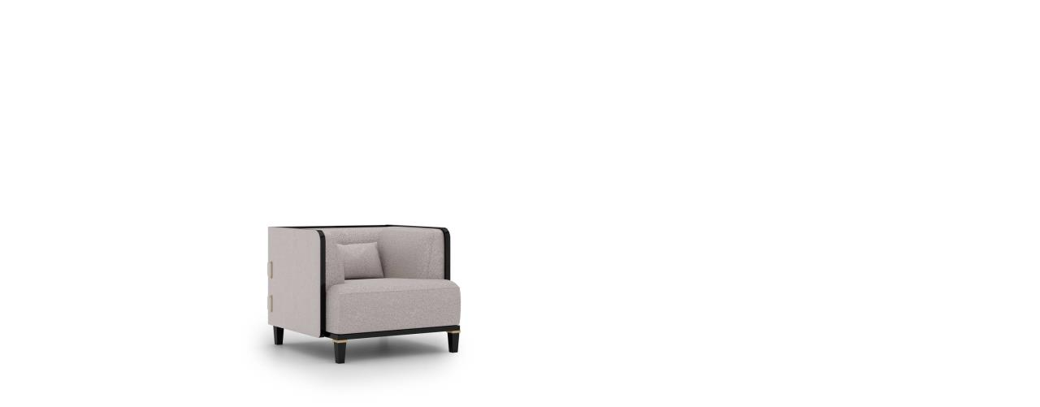

--- FILE ---
content_type: text/html; charset=UTF-8
request_url: https://elmuebleperfecto.com/product/sillon-kant/?product_quickview=903227
body_size: 3061
content:
<div class="prod-qv-wrap wc-page-content single-product-article">
	<div class="woocommerce-notices-wrapper"></div>
        <div id="product-9848303" class="product type-product post-9848303 status-publish first instock product_cat-salas product_cat-sillones has-post-thumbnail sale shipping-taxable purchasable product-type-simple">

            <div class="product--inner">

                <div class="woocommerce-product-gallery-outer">
                    <div class="woocommerce-product-gallery woocommerce-product-gallery--with-images woocommerce-product-gallery--columns-4 images" data-columns="4">
    <div class="woocommerce-product-gallery__actions">
            </div>
	<figure class="woocommerce-product-gallery__wrapper">
		<div data-thumb="https://elmuebleperfecto.com/wp-content/uploads/2025/12/3435572_kant-koltuk-takimi-300425-11-600x600.jpg" data-thumb-alt="SILLON KANT" data-thumb-srcset=""  data-thumb-sizes="(max-width: 600px) 100vw, 600px" class="woocommerce-product-gallery__image"><a href="https://elmuebleperfecto.com/wp-content/uploads/2025/12/3435572_kant-koltuk-takimi-300425-11.jpg"><img width="800" height="600" src="https://elmuebleperfecto.com/wp-content/uploads/2025/12/3435572_kant-koltuk-takimi-300425-11.jpg" class="wp-post-image" alt="SILLON KANT" data-caption="" data-src="https://elmuebleperfecto.com/wp-content/uploads/2025/12/3435572_kant-koltuk-takimi-300425-11.jpg" data-large_image="https://elmuebleperfecto.com/wp-content/uploads/2025/12/3435572_kant-koltuk-takimi-300425-11.jpg" data-large_image_width="800" data-large_image_height="600" decoding="async" /></a></div><div data-thumb="https://elmuebleperfecto.com/wp-content/uploads/2025/12/3435572_kant-koltuk-takimi-300425-12-600x600.jpg" data-thumb-alt="SILLON KANT - Imagen 2" data-thumb-srcset=""  data-thumb-sizes="(max-width: 600px) 100vw, 600px" class="woocommerce-product-gallery__image"><a href="https://elmuebleperfecto.com/wp-content/uploads/2025/12/3435572_kant-koltuk-takimi-300425-12.jpg"><img width="800" height="600" src="https://elmuebleperfecto.com/wp-content/uploads/2025/12/3435572_kant-koltuk-takimi-300425-12.jpg" class="" alt="SILLON KANT - Imagen 2" data-caption="" data-src="https://elmuebleperfecto.com/wp-content/uploads/2025/12/3435572_kant-koltuk-takimi-300425-12.jpg" data-large_image="https://elmuebleperfecto.com/wp-content/uploads/2025/12/3435572_kant-koltuk-takimi-300425-12.jpg" data-large_image_width="800" data-large_image_height="600" decoding="async" /></a></div><div data-thumb="https://elmuebleperfecto.com/wp-content/uploads/2025/12/3435572_kant-koltuk-takimi-300425-2-600x600.jpg" data-thumb-alt="SILLON KANT - Imagen 3" data-thumb-srcset=""  data-thumb-sizes="(max-width: 600px) 100vw, 600px" class="woocommerce-product-gallery__image"><a href="https://elmuebleperfecto.com/wp-content/uploads/2025/12/3435572_kant-koltuk-takimi-300425-2.jpg"><img width="800" height="600" src="https://elmuebleperfecto.com/wp-content/uploads/2025/12/3435572_kant-koltuk-takimi-300425-2.jpg" class="" alt="SILLON KANT - Imagen 3" data-caption="" data-src="https://elmuebleperfecto.com/wp-content/uploads/2025/12/3435572_kant-koltuk-takimi-300425-2.jpg" data-large_image="https://elmuebleperfecto.com/wp-content/uploads/2025/12/3435572_kant-koltuk-takimi-300425-2.jpg" data-large_image_width="800" data-large_image_height="600" decoding="async" /></a></div><div data-thumb="https://elmuebleperfecto.com/wp-content/uploads/2025/12/3435572_kant-koltuk-takimi-300425-3-600x600.jpg" data-thumb-alt="SILLON KANT - Imagen 4" data-thumb-srcset=""  data-thumb-sizes="(max-width: 600px) 100vw, 600px" class="woocommerce-product-gallery__image"><a href="https://elmuebleperfecto.com/wp-content/uploads/2025/12/3435572_kant-koltuk-takimi-300425-3.jpg"><img width="800" height="600" src="https://elmuebleperfecto.com/wp-content/uploads/2025/12/3435572_kant-koltuk-takimi-300425-3.jpg" class="" alt="SILLON KANT - Imagen 4" data-caption="" data-src="https://elmuebleperfecto.com/wp-content/uploads/2025/12/3435572_kant-koltuk-takimi-300425-3.jpg" data-large_image="https://elmuebleperfecto.com/wp-content/uploads/2025/12/3435572_kant-koltuk-takimi-300425-3.jpg" data-large_image_width="800" data-large_image_height="600" decoding="async" /></a></div><div data-thumb="https://elmuebleperfecto.com/wp-content/uploads/2025/12/3435572_kant-koltuk-takimi-300425-5-600x600.jpg" data-thumb-alt="SILLON KANT - Imagen 5" data-thumb-srcset=""  data-thumb-sizes="(max-width: 600px) 100vw, 600px" class="woocommerce-product-gallery__image"><a href="https://elmuebleperfecto.com/wp-content/uploads/2025/12/3435572_kant-koltuk-takimi-300425-5.jpg"><img width="800" height="600" src="https://elmuebleperfecto.com/wp-content/uploads/2025/12/3435572_kant-koltuk-takimi-300425-5.jpg" class="" alt="SILLON KANT - Imagen 5" data-caption="" data-src="https://elmuebleperfecto.com/wp-content/uploads/2025/12/3435572_kant-koltuk-takimi-300425-5.jpg" data-large_image="https://elmuebleperfecto.com/wp-content/uploads/2025/12/3435572_kant-koltuk-takimi-300425-5.jpg" data-large_image_width="800" data-large_image_height="600" decoding="async" /></a></div>	</figure>
</div>
                </div>

                <div class="summary entry-summary">
                    <h1 class="product_title entry-title">SILLON KANT</h1>
<div class="single-price-wrapper" data-product_id="9848303">
	<p class="price">
						<del aria-hidden="true">
					<span class="woocommerce-Price-amount amount">
						<bdi>
							<span class="woocommerce-Price-currencySymbol">$</span>90,090.00						</bdi>
					</span>
				</del>
				<span class="screen-reader-text">El precio original era: $90,090.00.</span>
				<ins>
					<span class="woocommerce-Price-amount amount">
						<bdi>
							<span class="woocommerce-Price-currencySymbol">$</span>58,558.50						</bdi>
					</span>
				</ins>
				<span class="screen-reader-text">El precio actual es: $58,558.50.</span>
				</p>
</div>
<div class="woocommerce-product-details__short-description">
	<p><span data-sheets-root="1">El siilón modelo Kant combina la robustez de la madera con la elegancia del negro, ofreciendo un conjunto de asientos atemporal. Con espuma de alta calidad en las zonas de estar, este modelo ofrece la máxima comodidad, combinando elegancia y relajación. Destacan las patas de madera de haya, junto con los detalles de laca negra y pintura antigua de latón. La estructura es de madera de haya y la tapicería está confeccionada con tela de lino chenilla. Complete la sala con el sofá modelo Kant a juego.</span></p>
</div>
<p class="stock in-stock">4 disponibles</p>

	
	<form class="cart" action="https://elmuebleperfecto.com/product/sillon-kant/" method="post" enctype='multipart/form-data'>
		<div class="lakit-wrap-cart-cta"><div class="wrap-cart-cta">
		<div class="quantity">
	<span class="qty-minus"><i class="lastudioicon-i-delete-2"></i></span>	<label class="screen-reader-text" for="quantity_6940add6829ba">SILLON KANT cantidad</label>
	<input
		type="number"
				id="quantity_6940add6829ba"
		class="input-text qty text"
		name="quantity"
		value="1"
		aria-label="Cantidad de productos"
				min="1"
					max="4"
							step="1"
			placeholder=""
			inputmode="numeric"
			autocomplete="off"
			/>
	<span class="qty-plus"><i class="lastudioicon-i-add-2"></i></span></div>

		<button type="submit" name="add-to-cart" value="9848303" class="single_add_to_cart_button button alt">Añadir al carrito</button>

		</div><input type="hidden" name="gtm4wp_product_data" value="{&quot;internal_id&quot;:9848303,&quot;item_id&quot;:9848303,&quot;item_name&quot;:&quot;SILLON KANT&quot;,&quot;sku&quot;:&quot;3435572&quot;,&quot;price&quot;:58558.5,&quot;stocklevel&quot;:4,&quot;stockstatus&quot;:&quot;instock&quot;,&quot;google_business_vertical&quot;:&quot;retail&quot;,&quot;item_category&quot;:&quot;Sillones&quot;,&quot;id&quot;:9848303}" />
<input type="hidden" name="add-to-cart" value="9848303"/><div class="nta-woo-products-button"><div class="nta_wa_button" data-id="711027" data-info="{&quot;name&quot;:&quot;El Mueble Perfecto&quot;,&quot;info&quot;:{&quot;number&quot;:&quot;+5215566092135&quot;,&quot;title&quot;:&quot;Haga click aqu\u00ed para hablar con un asesor&quot;,&quot;predefinedText&quot;:&quot;Hola! los contacto desde su sitio web, me interesa m\u00e1s informaci\u00f3n sobre:&quot;,&quot;willBeBackText&quot;:&quot;I will be back in [njwa_time_work]&quot;,&quot;dayOffsText&quot;:&quot;I will be back soon&quot;,&quot;isAlwaysAvailable&quot;:&quot;ON&quot;,&quot;daysOfWeekWorking&quot;:{&quot;sunday&quot;:{&quot;isWorkingOnDay&quot;:&quot;OFF&quot;,&quot;workHours&quot;:[{&quot;startTime&quot;:&quot;08:00&quot;,&quot;endTime&quot;:&quot;17:30&quot;}]},&quot;monday&quot;:{&quot;isWorkingOnDay&quot;:&quot;OFF&quot;,&quot;workHours&quot;:[{&quot;startTime&quot;:&quot;08:00&quot;,&quot;endTime&quot;:&quot;17:30&quot;}]},&quot;tuesday&quot;:{&quot;isWorkingOnDay&quot;:&quot;OFF&quot;,&quot;workHours&quot;:[{&quot;startTime&quot;:&quot;08:00&quot;,&quot;endTime&quot;:&quot;17:30&quot;}]},&quot;wednesday&quot;:{&quot;isWorkingOnDay&quot;:&quot;OFF&quot;,&quot;workHours&quot;:[{&quot;startTime&quot;:&quot;08:00&quot;,&quot;endTime&quot;:&quot;17:30&quot;}]},&quot;thursday&quot;:{&quot;isWorkingOnDay&quot;:&quot;OFF&quot;,&quot;workHours&quot;:[{&quot;startTime&quot;:&quot;08:00&quot;,&quot;endTime&quot;:&quot;17:30&quot;}]},&quot;friday&quot;:{&quot;isWorkingOnDay&quot;:&quot;OFF&quot;,&quot;workHours&quot;:[{&quot;startTime&quot;:&quot;08:00&quot;,&quot;endTime&quot;:&quot;17:30&quot;}]},&quot;saturday&quot;:{&quot;isWorkingOnDay&quot;:&quot;OFF&quot;,&quot;workHours&quot;:[{&quot;startTime&quot;:&quot;08:00&quot;,&quot;endTime&quot;:&quot;17:30&quot;}]}}},&quot;styles&quot;:{&quot;type&quot;:&quot;round&quot;,&quot;backgroundColor&quot;:&quot;#2DB742&quot;,&quot;textColor&quot;:&quot;#fff&quot;,&quot;label&quot;:&quot;\u00bfNecesita ayuda? Chate con un asesor?&quot;,&quot;width&quot;:300,&quot;height&quot;:64},&quot;avatar&quot;:false,&quot;options&quot;:{&quot;display&quot;:{&quot;displayCondition&quot;:&quot;showAllPage&quot;,&quot;includePages&quot;:[],&quot;excludePages&quot;:[],&quot;includePosts&quot;:[],&quot;showOnDesktop&quot;:&quot;ON&quot;,&quot;showOnMobile&quot;:&quot;ON&quot;,&quot;time_symbols&quot;:&quot;h:m&quot;},&quot;styles&quot;:{&quot;title&quot;:&quot;Chatea con un asesor&quot;,&quot;responseText&quot;:&quot;Nuestro equipo responder\u00e1 en unos minutos&quot;,&quot;description&quot;:&quot;Hola! por favor haga click para chatear con un asesor por\u00a0&lt;strong&gt;Whatsapp&lt;\/strong&gt;&quot;,&quot;backgroundColor&quot;:&quot;#2db742&quot;,&quot;textColor&quot;:&quot;#fff&quot;,&quot;titleSize&quot;:18,&quot;accountNameSize&quot;:14,&quot;descriptionTextSize&quot;:12,&quot;regularTextSize&quot;:11,&quot;scrollHeight&quot;:&quot;500&quot;,&quot;isShowScroll&quot;:&quot;OFF&quot;,&quot;isShowResponseText&quot;:&quot;OFF&quot;,&quot;btnLabel&quot;:&quot;&lt;strong&gt;Contacte a un asesor&lt;\/strong&gt;&quot;,&quot;btnLabelWidth&quot;:&quot;156&quot;,&quot;btnPosition&quot;:&quot;right&quot;,&quot;btnLeftDistance&quot;:&quot;30&quot;,&quot;btnRightDistance&quot;:&quot;30&quot;,&quot;btnBottomDistance&quot;:&quot;30&quot;,&quot;isShowBtnLabel&quot;:&quot;ON&quot;,&quot;isShowGDPR&quot;:&quot;OFF&quot;,&quot;gdprContent&quot;:&quot;Please accept our &lt;a href=\&quot;https:\/\/ninjateam.org\/privacy-policy\/\&quot;&gt;privacy policy&lt;\/a&gt; first to start a conversation.&quot;,&quot;isShowPoweredBy&quot;:&quot;ON&quot;},&quot;analytics&quot;:{&quot;enabledGoogle&quot;:&quot;OFF&quot;,&quot;enabledFacebook&quot;:&quot;OFF&quot;,&quot;enabledGoogleGA4&quot;:&quot;OFF&quot;}},&quot;gdprStatus&quot;:false,&quot;defaultAvatar&quot;:&quot;https:\/\/elmuebleperfecto.com\/wp-content\/plugins\/wp-whatsapp\/assets\/img\/whatsapp_logo.svg&quot;}"></div></div></div>	</form>

	
<div class="product_meta">

	
	
		<span class="sku_wrapper">SKU: <span class="sku">3435572</span></span>

	
	<span class="posted_in">Categorías: <a href="https://elmuebleperfecto.com/product-category/salas/" rel="tag">Salas</a>, <a href="https://elmuebleperfecto.com/product-category/salas/sillones/" rel="tag">Sillones</a></span>
	
	 <span class="posted_in">Marca: <a href="https://elmuebleperfecto.com/marca/nills/" rel="tag">NILLS</a></span>
</div>
                </div>
            </div>

        </div>

		      <script type="text/javascript" src="https://elmuebleperfecto.com/wp-content/plugins/lastudio-element-kit/assets/js/lib/jquery.flexslider.min.js"></script>
            <script type="text/javascript">
        /* <![CDATA[ */
        var wc_single_product_params = {"i18n_required_rating_text":"Por favor elige una puntuaci\u00f3n","flexslider":{"rtl":false,"animation":"slide","smoothHeight":false,"directionNav":true,"controlNav":"","slideshow":false,"animationSpeed":500,"animationLoop":false},"zoom_enabled":0,"photoswipe_enabled":0,"flexslider_enabled":1,"i18n_rating_options":["1 de 5 estrellas","2 de 5 estrellas","3 de 5 estrellas","4 de 5 estrellas","5 de 5 estrellas"],"i18n_product_gallery_trigger_text":"Ver galer\u00eda de im\u00e1genes a pantalla completa","review_rating_required":"yes"};
        /* ]]> */
      </script>
      <script type="text/javascript" src="https://elmuebleperfecto.com/wp-content/plugins/woocommerce/assets/js/frontend/single-product.min.js"></script>
      
	</div>
